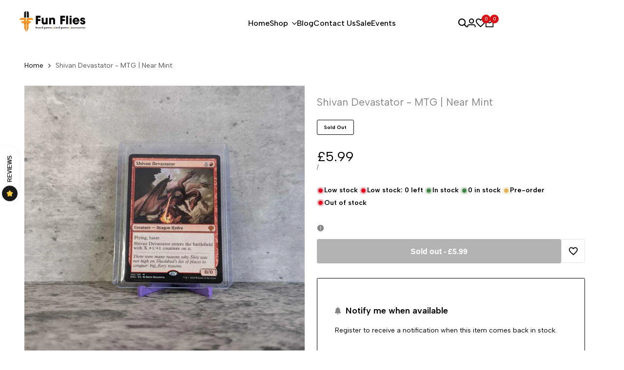

--- FILE ---
content_type: text/javascript; charset=utf-8
request_url: https://www.funflies.co.uk/products/shivan-devastator-mtg-near-mint.js
body_size: 735
content:
{"id":9458332795215,"title":"Shivan Devastator - MTG | Near Mint","handle":"shivan-devastator-mtg-near-mint","description":"\u003ch2 data-start=\"124\" data-end=\"151\"\u003eShivan Devastator\u003c\/h2\u003e\n\u003cp data-start=\"152\" data-end=\"195\" class=\"\"\u003e\u003cstrong data-start=\"152\" data-end=\"195\"\u003eA fiery finisher with flying and haste!\u003c\/strong\u003e\u003c\/p\u003e\n\u003cul data-start=\"197\" data-end=\"439\"\u003e\n\u003cli data-start=\"197\" data-end=\"233\" class=\"\"\u003e\n\u003cp data-start=\"199\" data-end=\"233\" class=\"\"\u003e\u003cstrong data-start=\"199\" data-end=\"213\"\u003eCard Name:\u003c\/strong\u003e Shivan Devastator\u003c\/p\u003e\n\u003c\/li\u003e\n\u003cli data-start=\"234\" data-end=\"265\" class=\"\"\u003e\n\u003cp data-start=\"236\" data-end=\"265\" class=\"\"\u003e\u003cstrong data-start=\"236\" data-end=\"244\"\u003eSet:\u003c\/strong\u003e \u003cem data-start=\"245\" data-end=\"263\"\u003eDominaria United\u003c\/em\u003e\u003c\/p\u003e\n\u003c\/li\u003e\n\u003cli data-start=\"266\" data-end=\"294\" class=\"\"\u003e\n\u003cp data-start=\"268\" data-end=\"294\" class=\"\"\u003e\u003cstrong data-start=\"268\" data-end=\"282\"\u003eCondition:\u003c\/strong\u003e Near Mint\u003c\/p\u003e\n\u003c\/li\u003e\n\u003cli data-start=\"295\" data-end=\"320\" class=\"\"\u003e\n\u003cp data-start=\"297\" data-end=\"320\" class=\"\"\u003e\u003cstrong data-start=\"297\" data-end=\"310\"\u003eLanguage:\u003c\/strong\u003e English\u003c\/p\u003e\n\u003c\/li\u003e\n\u003cli data-start=\"321\" data-end=\"348\" class=\"\"\u003e\n\u003cp data-start=\"323\" data-end=\"348\" class=\"\"\u003e\u003cstrong data-start=\"323\" data-end=\"334\"\u003eRarity:\u003c\/strong\u003e Mythic Rare\u003c\/p\u003e\n\u003c\/li\u003e\n\u003cli data-start=\"349\" data-end=\"372\" class=\"\"\u003e\n\u003cp data-start=\"351\" data-end=\"372\" class=\"\"\u003e\u003cstrong data-start=\"351\" data-end=\"365\"\u003eMana Cost:\u003c\/strong\u003e X{R}\u003c\/p\u003e\n\u003c\/li\u003e\n\u003cli data-start=\"373\" data-end=\"410\" class=\"\"\u003e\n\u003cp data-start=\"375\" data-end=\"410\" class=\"\"\u003e\u003cstrong data-start=\"375\" data-end=\"384\"\u003eType:\u003c\/strong\u003e Creature — Dragon Hydra\u003c\/p\u003e\n\u003c\/li\u003e\n\u003cli data-start=\"411\" data-end=\"439\" class=\"\"\u003e\n\u003cp data-start=\"413\" data-end=\"439\" class=\"\"\u003e\u003cstrong data-start=\"413\" data-end=\"433\"\u003ePower\/Toughness:\u003c\/strong\u003e 0\/0\u003c\/p\u003e\n\u003c\/li\u003e\n\u003c\/ul\u003e\n\u003ch3\u003eCard Text\u003c\/h3\u003e\n\u003cp\u003eFlying, haste\u003cbr data-start=\"476\" data-end=\"479\"\u003eShivan Devastator enters the battlefield with X +1\/+1 counters on it.\u003c\/p\u003e\n\u003cp\u003e\u003cstrong data-end=\"600\" data-start=\"452\"\u003eAll cards are shipped in a protective sleeve and Ultra Pro Toploader, inside a hardback envelope and padded envelope, for guaranteed protection!\u003c\/strong\u003e\u003c\/p\u003e","published_at":"2024-07-23T20:37:39+01:00","created_at":"2024-07-23T20:37:41+01:00","vendor":"Wizard of The Coast","type":"MTG Single","tags":["MTG Singles"],"price":599,"price_min":599,"price_max":599,"available":false,"price_varies":false,"compare_at_price":null,"compare_at_price_min":0,"compare_at_price_max":0,"compare_at_price_varies":false,"variants":[{"id":49356880838991,"title":"Default Title","option1":"Default Title","option2":null,"option3":null,"sku":null,"requires_shipping":true,"taxable":true,"featured_image":null,"available":false,"name":"Shivan Devastator - MTG | Near Mint","public_title":null,"options":["Default Title"],"price":599,"weight":0,"compare_at_price":null,"inventory_management":"shopify","barcode":null,"requires_selling_plan":false,"selling_plan_allocations":[]}],"images":["\/\/cdn.shopify.com\/s\/files\/1\/0778\/6423\/9439\/files\/MTG_Shivan_Devastator_73aff967-45e1-4892-87ad-c3203bea0537.jpg?v=1746454745"],"featured_image":"\/\/cdn.shopify.com\/s\/files\/1\/0778\/6423\/9439\/files\/MTG_Shivan_Devastator_73aff967-45e1-4892-87ad-c3203bea0537.jpg?v=1746454745","options":[{"name":"Title","position":1,"values":["Default Title"]}],"url":"\/products\/shivan-devastator-mtg-near-mint","media":[{"alt":"Shivan Devastator - MTG | Near Mint","id":50072053875023,"position":1,"preview_image":{"aspect_ratio":1.0,"height":1080,"width":1080,"src":"https:\/\/cdn.shopify.com\/s\/files\/1\/0778\/6423\/9439\/files\/MTG_Shivan_Devastator_73aff967-45e1-4892-87ad-c3203bea0537.jpg?v=1746454745"},"aspect_ratio":1.0,"height":1080,"media_type":"image","src":"https:\/\/cdn.shopify.com\/s\/files\/1\/0778\/6423\/9439\/files\/MTG_Shivan_Devastator_73aff967-45e1-4892-87ad-c3203bea0537.jpg?v=1746454745","width":1080}],"requires_selling_plan":false,"selling_plan_groups":[]}